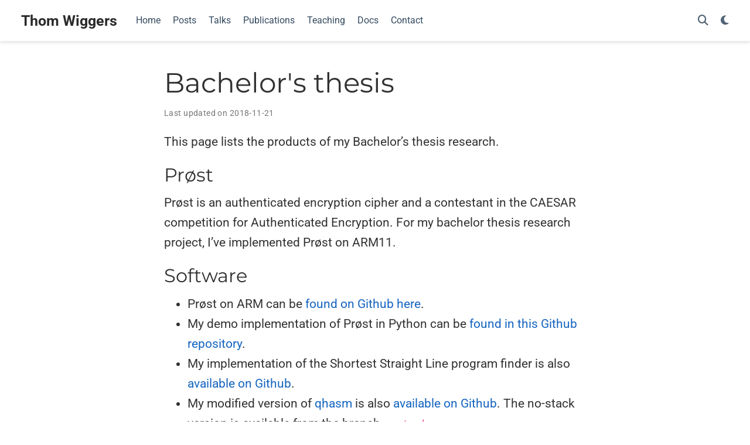

--- FILE ---
content_type: text/html; charset=utf-8
request_url: https://thomwiggers.nl/project/bachelors-thesis/
body_size: 5774
content:
<!doctype html><!-- This site was created with Hugo Blox. https://hugoblox.com --><!-- Last Published: December 3, 2025 --><html lang=en-gb><head><meta charset=utf-8><meta name=viewport content="width=device-width,initial-scale=1"><meta http-equiv=X-UA-Compatible content="IE=edge"><meta name=generator content="Hugo Blox Builder 5.9.7"><link rel=preload as=style href="https://fonts.googleapis.com/css2?family=Montserrat:wght@400;700&family=Roboto+Mono&family=Roboto:wght@400;700&display=swap"><script src="/cdn-cgi/scripts/7d0fa10a/cloudflare-static/rocket-loader.min.js" data-cf-settings="8cbdf45a90bcda15124410f2-|49"></script><style type="text/css">@font-face {font-family:Montserrat;font-style:normal;font-weight:400;src:url(/cf-fonts/v/montserrat/5.0.16/latin/wght/normal.woff2);unicode-range:U+0000-00FF,U+0131,U+0152-0153,U+02BB-02BC,U+02C6,U+02DA,U+02DC,U+0304,U+0308,U+0329,U+2000-206F,U+2074,U+20AC,U+2122,U+2191,U+2193,U+2212,U+2215,U+FEFF,U+FFFD;font-display:swap;}@font-face {font-family:Montserrat;font-style:normal;font-weight:400;src:url(/cf-fonts/v/montserrat/5.0.16/vietnamese/wght/normal.woff2);unicode-range:U+0102-0103,U+0110-0111,U+0128-0129,U+0168-0169,U+01A0-01A1,U+01AF-01B0,U+0300-0301,U+0303-0304,U+0308-0309,U+0323,U+0329,U+1EA0-1EF9,U+20AB;font-display:swap;}@font-face {font-family:Montserrat;font-style:normal;font-weight:400;src:url(/cf-fonts/v/montserrat/5.0.16/cyrillic-ext/wght/normal.woff2);unicode-range:U+0460-052F,U+1C80-1C88,U+20B4,U+2DE0-2DFF,U+A640-A69F,U+FE2E-FE2F;font-display:swap;}@font-face {font-family:Montserrat;font-style:normal;font-weight:400;src:url(/cf-fonts/v/montserrat/5.0.16/latin-ext/wght/normal.woff2);unicode-range:U+0100-02AF,U+0304,U+0308,U+0329,U+1E00-1E9F,U+1EF2-1EFF,U+2020,U+20A0-20AB,U+20AD-20CF,U+2113,U+2C60-2C7F,U+A720-A7FF;font-display:swap;}@font-face {font-family:Montserrat;font-style:normal;font-weight:400;src:url(/cf-fonts/v/montserrat/5.0.16/cyrillic/wght/normal.woff2);unicode-range:U+0301,U+0400-045F,U+0490-0491,U+04B0-04B1,U+2116;font-display:swap;}@font-face {font-family:Montserrat;font-style:normal;font-weight:700;src:url(/cf-fonts/v/montserrat/5.0.16/vietnamese/wght/normal.woff2);unicode-range:U+0102-0103,U+0110-0111,U+0128-0129,U+0168-0169,U+01A0-01A1,U+01AF-01B0,U+0300-0301,U+0303-0304,U+0308-0309,U+0323,U+0329,U+1EA0-1EF9,U+20AB;font-display:swap;}@font-face {font-family:Montserrat;font-style:normal;font-weight:700;src:url(/cf-fonts/v/montserrat/5.0.16/latin-ext/wght/normal.woff2);unicode-range:U+0100-02AF,U+0304,U+0308,U+0329,U+1E00-1E9F,U+1EF2-1EFF,U+2020,U+20A0-20AB,U+20AD-20CF,U+2113,U+2C60-2C7F,U+A720-A7FF;font-display:swap;}@font-face {font-family:Montserrat;font-style:normal;font-weight:700;src:url(/cf-fonts/v/montserrat/5.0.16/cyrillic-ext/wght/normal.woff2);unicode-range:U+0460-052F,U+1C80-1C88,U+20B4,U+2DE0-2DFF,U+A640-A69F,U+FE2E-FE2F;font-display:swap;}@font-face {font-family:Montserrat;font-style:normal;font-weight:700;src:url(/cf-fonts/v/montserrat/5.0.16/cyrillic/wght/normal.woff2);unicode-range:U+0301,U+0400-045F,U+0490-0491,U+04B0-04B1,U+2116;font-display:swap;}@font-face {font-family:Montserrat;font-style:normal;font-weight:700;src:url(/cf-fonts/v/montserrat/5.0.16/latin/wght/normal.woff2);unicode-range:U+0000-00FF,U+0131,U+0152-0153,U+02BB-02BC,U+02C6,U+02DA,U+02DC,U+0304,U+0308,U+0329,U+2000-206F,U+2074,U+20AC,U+2122,U+2191,U+2193,U+2212,U+2215,U+FEFF,U+FFFD;font-display:swap;}@font-face {font-family:Roboto Mono;font-style:normal;font-weight:400;src:url(/cf-fonts/v/roboto-mono/5.0.16/cyrillic/wght/normal.woff2);unicode-range:U+0301,U+0400-045F,U+0490-0491,U+04B0-04B1,U+2116;font-display:swap;}@font-face {font-family:Roboto Mono;font-style:normal;font-weight:400;src:url(/cf-fonts/v/roboto-mono/5.0.16/cyrillic-ext/wght/normal.woff2);unicode-range:U+0460-052F,U+1C80-1C88,U+20B4,U+2DE0-2DFF,U+A640-A69F,U+FE2E-FE2F;font-display:swap;}@font-face {font-family:Roboto Mono;font-style:normal;font-weight:400;src:url(/cf-fonts/v/roboto-mono/5.0.16/latin/wght/normal.woff2);unicode-range:U+0000-00FF,U+0131,U+0152-0153,U+02BB-02BC,U+02C6,U+02DA,U+02DC,U+0304,U+0308,U+0329,U+2000-206F,U+2074,U+20AC,U+2122,U+2191,U+2193,U+2212,U+2215,U+FEFF,U+FFFD;font-display:swap;}@font-face {font-family:Roboto Mono;font-style:normal;font-weight:400;src:url(/cf-fonts/v/roboto-mono/5.0.16/latin-ext/wght/normal.woff2);unicode-range:U+0100-02AF,U+0304,U+0308,U+0329,U+1E00-1E9F,U+1EF2-1EFF,U+2020,U+20A0-20AB,U+20AD-20CF,U+2113,U+2C60-2C7F,U+A720-A7FF;font-display:swap;}@font-face {font-family:Roboto Mono;font-style:normal;font-weight:400;src:url(/cf-fonts/v/roboto-mono/5.0.16/greek/wght/normal.woff2);unicode-range:U+0370-03FF;font-display:swap;}@font-face {font-family:Roboto Mono;font-style:normal;font-weight:400;src:url(/cf-fonts/v/roboto-mono/5.0.16/vietnamese/wght/normal.woff2);unicode-range:U+0102-0103,U+0110-0111,U+0128-0129,U+0168-0169,U+01A0-01A1,U+01AF-01B0,U+0300-0301,U+0303-0304,U+0308-0309,U+0323,U+0329,U+1EA0-1EF9,U+20AB;font-display:swap;}@font-face {font-family:Roboto;font-style:normal;font-weight:400;src:url(/cf-fonts/s/roboto/5.0.11/latin/400/normal.woff2);unicode-range:U+0000-00FF,U+0131,U+0152-0153,U+02BB-02BC,U+02C6,U+02DA,U+02DC,U+0304,U+0308,U+0329,U+2000-206F,U+2074,U+20AC,U+2122,U+2191,U+2193,U+2212,U+2215,U+FEFF,U+FFFD;font-display:swap;}@font-face {font-family:Roboto;font-style:normal;font-weight:400;src:url(/cf-fonts/s/roboto/5.0.11/greek/400/normal.woff2);unicode-range:U+0370-03FF;font-display:swap;}@font-face {font-family:Roboto;font-style:normal;font-weight:400;src:url(/cf-fonts/s/roboto/5.0.11/greek-ext/400/normal.woff2);unicode-range:U+1F00-1FFF;font-display:swap;}@font-face {font-family:Roboto;font-style:normal;font-weight:400;src:url(/cf-fonts/s/roboto/5.0.11/cyrillic/400/normal.woff2);unicode-range:U+0301,U+0400-045F,U+0490-0491,U+04B0-04B1,U+2116;font-display:swap;}@font-face {font-family:Roboto;font-style:normal;font-weight:400;src:url(/cf-fonts/s/roboto/5.0.11/vietnamese/400/normal.woff2);unicode-range:U+0102-0103,U+0110-0111,U+0128-0129,U+0168-0169,U+01A0-01A1,U+01AF-01B0,U+0300-0301,U+0303-0304,U+0308-0309,U+0323,U+0329,U+1EA0-1EF9,U+20AB;font-display:swap;}@font-face {font-family:Roboto;font-style:normal;font-weight:400;src:url(/cf-fonts/s/roboto/5.0.11/cyrillic-ext/400/normal.woff2);unicode-range:U+0460-052F,U+1C80-1C88,U+20B4,U+2DE0-2DFF,U+A640-A69F,U+FE2E-FE2F;font-display:swap;}@font-face {font-family:Roboto;font-style:normal;font-weight:400;src:url(/cf-fonts/s/roboto/5.0.11/latin-ext/400/normal.woff2);unicode-range:U+0100-02AF,U+0304,U+0308,U+0329,U+1E00-1E9F,U+1EF2-1EFF,U+2020,U+20A0-20AB,U+20AD-20CF,U+2113,U+2C60-2C7F,U+A720-A7FF;font-display:swap;}@font-face {font-family:Roboto;font-style:normal;font-weight:700;src:url(/cf-fonts/s/roboto/5.0.11/greek/700/normal.woff2);unicode-range:U+0370-03FF;font-display:swap;}@font-face {font-family:Roboto;font-style:normal;font-weight:700;src:url(/cf-fonts/s/roboto/5.0.11/vietnamese/700/normal.woff2);unicode-range:U+0102-0103,U+0110-0111,U+0128-0129,U+0168-0169,U+01A0-01A1,U+01AF-01B0,U+0300-0301,U+0303-0304,U+0308-0309,U+0323,U+0329,U+1EA0-1EF9,U+20AB;font-display:swap;}@font-face {font-family:Roboto;font-style:normal;font-weight:700;src:url(/cf-fonts/s/roboto/5.0.11/cyrillic/700/normal.woff2);unicode-range:U+0301,U+0400-045F,U+0490-0491,U+04B0-04B1,U+2116;font-display:swap;}@font-face {font-family:Roboto;font-style:normal;font-weight:700;src:url(/cf-fonts/s/roboto/5.0.11/latin/700/normal.woff2);unicode-range:U+0000-00FF,U+0131,U+0152-0153,U+02BB-02BC,U+02C6,U+02DA,U+02DC,U+0304,U+0308,U+0329,U+2000-206F,U+2074,U+20AC,U+2122,U+2191,U+2193,U+2212,U+2215,U+FEFF,U+FFFD;font-display:swap;}@font-face {font-family:Roboto;font-style:normal;font-weight:700;src:url(/cf-fonts/s/roboto/5.0.11/greek-ext/700/normal.woff2);unicode-range:U+1F00-1FFF;font-display:swap;}@font-face {font-family:Roboto;font-style:normal;font-weight:700;src:url(/cf-fonts/s/roboto/5.0.11/latin-ext/700/normal.woff2);unicode-range:U+0100-02AF,U+0304,U+0308,U+0329,U+1E00-1E9F,U+1EF2-1EFF,U+2020,U+20A0-20AB,U+20AD-20CF,U+2113,U+2C60-2C7F,U+A720-A7FF;font-display:swap;}@font-face {font-family:Roboto;font-style:normal;font-weight:700;src:url(/cf-fonts/s/roboto/5.0.11/cyrillic-ext/700/normal.woff2);unicode-range:U+0460-052F,U+1C80-1C88,U+20B4,U+2DE0-2DFF,U+A640-A69F,U+FE2E-FE2F;font-display:swap;}</style><script src="/cdn-cgi/scripts/7d0fa10a/cloudflare-static/rocket-loader.min.js" data-cf-settings="8cbdf45a90bcda15124410f2-|49"></script><link rel=stylesheet href=/css/vendor-bundle.min.26c458e6907dc03073573976b7f4044e.css media=print onload='this.media="all"'><script src="/cdn-cgi/scripts/7d0fa10a/cloudflare-static/rocket-loader.min.js" data-cf-settings="8cbdf45a90bcda15124410f2-|49"></script><link rel=stylesheet href=https://cdn.jsdelivr.net/gh/jpswalsh/academicons@1.9.4/css/academicons.min.css integrity="sha512-IW0nhlW5MgNydsXJO40En2EoCkTTjZhI3yuODrZIc8cQ4h1XcF53PsqDHa09NqnkXuIe0Oiyyj171BqZFwISBw==" crossorigin=anonymous media=print onload='this.media="all"'><script src="/cdn-cgi/scripts/7d0fa10a/cloudflare-static/rocket-loader.min.js" data-cf-settings="8cbdf45a90bcda15124410f2-|49"></script><link rel=stylesheet href=https://cdn.jsdelivr.net/npm/leaflet@1.7.1/dist/leaflet.min.css integrity crossorigin=anonymous media=print onload='this.media="all"'><link rel=stylesheet href=/css/wowchemy.f6689966c0a10712f95f034011917db0.css><script src="/cdn-cgi/scripts/7d0fa10a/cloudflare-static/rocket-loader.min.js" data-cf-settings="8cbdf45a90bcda15124410f2-|49"></script><link rel=stylesheet href=/css/libs/chroma/github-light.min.css title=hl-light media=print onload='this.media="all"'><script src="/cdn-cgi/scripts/7d0fa10a/cloudflare-static/rocket-loader.min.js" data-cf-settings="8cbdf45a90bcda15124410f2-|49"></script><link rel=stylesheet href=/css/libs/chroma/dracula.min.css title=hl-dark media=print onload='this.media="all"' disabled><meta name=author content="Thom Wiggers"><meta name=description content="This page lists the products of my Bachelor&rsquo;s thesis research.
Prøst Prøst is an authenticated encryption cipher and a contestant in the CAESAR competition for Authenticated Encryption. For my bachelor thesis research project, I’ve implemented Prøst on ARM11."><link rel=alternate hreflang=en-gb href=https://thomwiggers.nl/project/bachelors-thesis/><link rel=canonical href=https://thomwiggers.nl/project/bachelors-thesis/><link rel=manifest href=/manifest.webmanifest><link rel=icon type=image/png href=/media/icon_hufdd866d90d76849587aac6fbf27da1ac_464_32x32_fill_lanczos_center_3.png><link rel=apple-touch-icon type=image/png href=/media/icon_hufdd866d90d76849587aac6fbf27da1ac_464_180x180_fill_lanczos_center_3.png><meta name=theme-color content="#1565c0"><meta property="twitter:card" content="summary"><meta property="twitter:site" content="@thomwiggers"><meta property="twitter:creator" content="@thomwiggers"><meta property="twitter:image" content="https://thomwiggers.nl/media/icon_hufdd866d90d76849587aac6fbf27da1ac_464_512x512_fill_lanczos_center_3.png"><meta property="og:type" content="article"><meta property="og:site_name" content="Thom Wiggers"><meta property="og:url" content="https://thomwiggers.nl/project/bachelors-thesis/"><meta property="og:title" content="Bachelor's thesis | Thom Wiggers"><meta property="og:description" content="This page lists the products of my Bachelor&rsquo;s thesis research.
Prøst Prøst is an authenticated encryption cipher and a contestant in the CAESAR competition for Authenticated Encryption. For my bachelor thesis research project, I’ve implemented Prøst on ARM11."><meta property="og:image" content="https://thomwiggers.nl/media/icon_hufdd866d90d76849587aac6fbf27da1ac_464_512x512_fill_lanczos_center_3.png"><meta property="og:locale" content="en-gb"><meta property="article:modified_time" content="2018-11-21T15:02:41+01:00"><script type=application/ld+json>{"@context":"https://schema.org","@type":"Article","mainEntityOfPage":{"@type":"WebPage","@id":"https://thomwiggers.nl/project/bachelors-thesis/"},"headline":"Bachelor's thesis","datePublished":"0001-01-01T00:00:00Z","dateModified":"2018-11-21T15:02:41+01:00","author":{"@type":"Person","name":"Thom Wiggers"},"publisher":{"@type":"Organization","name":"Thom Wiggers","logo":{"@type":"ImageObject","url":"https://thomwiggers.nl/media/icon_hufdd866d90d76849587aac6fbf27da1ac_464_192x192_fill_lanczos_center_3.png"}},"description":"This page lists the products of my Bachelor\u0026rsquo;s thesis research.\nPrøst Prøst is an authenticated encryption cipher and a contestant in the CAESAR competition for Authenticated Encryption. For my bachelor thesis research project, I’ve implemented Prøst on ARM11."}</script><title>Bachelor's thesis | Thom Wiggers</title>
<link rel=me href=https://infosec.exchange/@thomw></head><body id=top data-spy=scroll data-offset=70 data-target=#TableOfContents class=page-wrapper data-wc-page-id=b95a0c4e7654a0024e1472a3e8f3dab0><script src=/js/wowchemy-init.min.9e4214442a7711d35691acd58f6f6361.js type="8cbdf45a90bcda15124410f2-text/javascript"></script><aside class=search-modal id=search><div class=container><section class=search-header><div class="row no-gutters justify-content-between mb-3"><div class=col-6><h1>Search</h1></div><div class="col-6 col-search-close"><a class=js-search href=# aria-label=Close><i class="fas fa-times-circle text-muted" aria-hidden=true></i></a></div></div><div id=search-box><input name=q id=search-query placeholder=Search... autocapitalize=off autocomplete=off autocorrect=off spellcheck=false type=search class=form-control aria-label=Search...></div></section><section class=section-search-results><div id=search-hits></div></section></div></aside><div class="page-header header--fixed"><header><nav class="navbar navbar-expand-lg navbar-light compensate-for-scrollbar" id=navbar-main><div class=container-xl><div class="d-none d-lg-inline-flex"><a class=navbar-brand href=/>Thom Wiggers</a></div><button type=button class=navbar-toggler data-toggle=collapse data-target=#navbar-content aria-controls=navbar-content aria-expanded=false aria-label="Toggle navigation">
<span><i class="fas fa-bars"></i></span></button><div class="navbar-brand-mobile-wrapper d-inline-flex d-lg-none"><a class=navbar-brand href=/>Thom Wiggers</a></div><div class="navbar-collapse main-menu-item collapse justify-content-start" id=navbar-content><ul class="navbar-nav d-md-inline-flex"><li class=nav-item><a class=nav-link href=/#about><span>Home</span></a></li><li class=nav-item><a class=nav-link href=/#posts><span>Posts</span></a></li><li class=nav-item><a class=nav-link href=/event/><span>Talks</span></a></li><li class=nav-item><a class=nav-link href=/publication/><span>Publications</span></a></li><li class=nav-item><a class=nav-link href=/teaching/><span>Teaching</span></a></li><li class=nav-item><a class=nav-link href=/docs/><span>Docs</span></a></li><li class=nav-item><a class=nav-link href=/#contact><span>Contact</span></a></li></ul></div><ul class="nav-icons navbar-nav flex-row ml-auto d-flex pl-md-2"><li class=nav-item><a class="nav-link js-search" href=# aria-label=Search><i class="fas fa-search" aria-hidden=true></i></a></li><li class="nav-item dropdown theme-dropdown"><a href=# class=nav-link data-toggle=dropdown aria-haspopup=true aria-label="Display preferences"><i class="fas fa-moon" aria-hidden=true></i></a><div class=dropdown-menu><a href=# class="dropdown-item js-set-theme-light"><span>Light</span>
</a><a href=# class="dropdown-item js-set-theme-dark"><span>Dark</span>
</a><a href=# class="dropdown-item js-set-theme-auto"><span>Automatic</span></a></div></li></ul></div></nav></header></div><div class=page-body><article class="article article-project"><div class="article-container pt-3"><h1>Bachelor's thesis</h1><div class=article-metadata><span class=article-date>Last updated on
2018-11-21</span></div></div><div class=article-container><div class=article-style><p>This page lists the products of my Bachelor&rsquo;s thesis research.</p><h2 id=prøst>Prøst</h2><p>Prøst is an authenticated encryption cipher and a contestant in the CAESAR competition for Authenticated Encryption. For my bachelor thesis research project, I’ve implemented Prøst on ARM11.</p><h2 id=software>Software</h2><ul><li>Prøst on ARM can be <a href=https://github.com/thomwiggers/proest-arm11 target=_blank rel=noopener>found on Github here</a>.</li><li>My demo implementation of Prøst in Python can be <a href=https://github.com/thomwiggers/proest-python target=_blank rel=noopener>found in this Github repository</a>.</li><li>My implementation of the Shortest Straight Line program finder is also <a href=https://github.com/thomwiggers/find-shortest-slp target=_blank rel=noopener>available on Github</a>.</li><li>My modified version of <a href=http://cr.yp.to/qhasm.html target=_blank rel=noopener>qhasm</a> is also <a href=https://github.com/thomwiggers/qhasm target=_blank rel=noopener>available on Github</a>. The no-stack version is available from the branch <code>nostack</code>.</li><li>My implementation of Boyar&rsquo;s heuristic for finding shorter straight line programs <a href=https://github.com/thomwiggers/slp-heuristic target=_blank rel=noopener>can be found here</a>.</li><li>My packaged version of <code>cpucycles4ns</code> can be found at <a href=https://github.com/thomwiggers/cpucycles4ns target=_blank rel=noopener>Github</a>.</li></ul></div><div class=share-box><ul class=share></ul></div><div class="media author-card content-widget-hr"><a href=https://thomwiggers.nl/><img class="avatar mr-3 avatar-circle" src=/authors/thom/avatar_hu1cacb0ef1a75c6bf22e5c83767d2227f_898131_270x270_fill_q95_lanczos_center.jpg alt="Thom Wiggers"></a><div class=media-body><h5 class=card-title><a href=https://thomwiggers.nl/>Thom Wiggers</a></h5><h6 class=card-subtitle>Senior Cryptography Researcher</h6><p class=card-text>My research interests include (post-quantum) cryptography and protocols</p><ul class=network-icon aria-hidden=true><li><a href=/#contact><i class="fas fa-envelope"></i></a></li><li><a href=https://twitter.com/thomwiggers target=_blank rel="noopener me"><i class="fab fa-twitter"></i></a></li><li><a href=https://infosec.exchange/@thomw target=_blank rel="noopener me"><i class="fab fa-mastodon"></i></a></li><li><a href="https://scholar.google.co.uk/citations?user=V0A4RMsAAAAJ" target=_blank rel="noopener me"><i class="ai ai-google-scholar"></i></a></li><li><a href=https://github.com/thomwiggers target=_blank rel="noopener me"><i class="fab fa-github"></i></a></li><li><a href=https://www.linkedin.com/in/thomwiggers/ target=_blank rel="noopener me"><i class="fab fa-linkedin"></i></a></li></ul></div></div><div class="project-related-pages content-widget-hr"><h2>Publications</h2><div class="media stream-item view-compact"><div class=media-body><div class="section-subheading article-title mb-0 mt-0"><a href=/publication/bsc-src-paper/>Implementing CAESAR candidate Prøst on ARM11</a></div><a href=/publication/bsc-src-paper/ class=summary-link><div class=article-style>Prøst was a contestant in the CAESAR competition for Authenticated Encryption. I optimised Prøst for the ARM11 microprocessor …</div></a><div class="stream-meta article-metadata"><div><span class=author-highlighted style=display:inline-block>Thom Wiggers</span></div></div><div class=btn-links><a class="btn btn-outline-primary btn-page-header btn-sm" href=/publication/bsc-src-paper/bsc-src-paper.pdf target=_blank rel=noopener>Preprint
</a><a class="btn btn-outline-primary btn-page-header btn-sm" href=/publication/bsc-src-paper/bsc-src-paper.pdf target=_blank rel=noopener>PDF
</a><a href=# class="btn btn-outline-primary btn-page-header btn-sm js-cite-modal" data-filename=/publication/bsc-src-paper/cite.bib>Cite
</a><a class="btn btn-outline-primary btn-page-header btn-sm" href=/project/bachelors-thesis/>Project
</a><a class="btn btn-outline-primary btn-page-header btn-sm" href=/publication/bsc-src-paper/poster.pdf target=_blank rel=noopener>Poster</a></div></div><div class=ml-3></div></div><div class="media stream-item view-compact"><div class=media-body><div class="section-subheading article-title mb-0 mt-0"><a href=/publication/bachelors-thesis/>Implementing Prøst on ARM11</a></div><a href=/publication/bachelors-thesis/ class=summary-link><div class=article-style>My abstract</div></a><div class="stream-meta article-metadata"><div><span class=author-highlighted style=display:inline-block>Thom Wiggers</span></div></div><div class=btn-links><a class="btn btn-outline-primary btn-page-header btn-sm" href=/publication/bachelors-thesis/bachelors-thesis.pdf target=_blank rel=noopener>PDF
</a><a href=# class="btn btn-outline-primary btn-page-header btn-sm js-cite-modal" data-filename=/publication/bachelors-thesis/cite.bib>Cite
</a><a class="btn btn-outline-primary btn-page-header btn-sm" href=/project/bachelors-thesis/>Project
</a><a class="btn btn-outline-primary btn-page-header btn-sm" href=/publication/bachelors-thesis/presentation.pdf target=_blank rel=noopener>Slides
</a><a class="btn btn-outline-primary btn-page-header btn-sm" href=https://doi.org/10.5281/zenodo.1423260 target=_blank rel=noopener>DOI</a></div></div><div class=ml-3></div></div></div></div></article></div><div class=page-footer><div class=container><footer class=site-footer><p class="powered-by copyright-license-text">© 2025 Thom Wiggers &ndash; CC 4.0 BY-SA</p><p class="powered-by footer-license-icons"><a href=https://creativecommons.org/licenses/by-sa/4.0 rel="noopener noreferrer" target=_blank aria-label="Creative Commons"><i class="fab fa-creative-commons fa-2x" aria-hidden=true></i>
<i class="fab fa-creative-commons-by fa-2x" aria-hidden=true></i>
<i class="fab fa-creative-commons-sa fa-2x" aria-hidden=true></i></a></p><p class=powered-by>Published with <a href="https://hugoblox.com/?utm_campaign=poweredby" target=_blank rel=noopener>Hugo Blox Builder</a> — the free, <a href=https://github.com/HugoBlox/hugo-blox-builder target=_blank rel=noopener>open source</a> website builder that empowers creators.</p></footer></div></div><script src=/js/vendor-bundle.min.ff7771056d34ad9f2de2d8f6a466e748.js type="8cbdf45a90bcda15124410f2-text/javascript"></script><script src=https://cdn.jsdelivr.net/npm/leaflet@1.7.1/dist/leaflet.min.js integrity crossorigin=anonymous type="8cbdf45a90bcda15124410f2-text/javascript"></script><script id=search-hit-fuse-template type=text/x-template>
    <div class="search-hit" id="summary-{{key}}">
      <div class="search-hit-content">
        <div class="search-hit-name">
          <a href="{{relpermalink}}">{{title}}</a>
          <div class="article-metadata search-hit-type">{{type}}</div>
          <p class="search-hit-description">{{snippet}}</p>
        </div>
      </div>
    </div>
  </script><script src=https://cdn.jsdelivr.net/gh/krisk/Fuse@v3.2.1/dist/fuse.min.js integrity="sha512-o38bmzBGX+hD3JHWUFCDA09btWaqrNmoJ3RXLlrysA7PP01Kgs4UlE4MhelE1v5dJR3+cxlR4qQlotsW7jKsnw==" crossorigin=anonymous type="8cbdf45a90bcda15124410f2-text/javascript"></script><script src=https://cdn.jsdelivr.net/gh/julmot/mark.js@8.11.1/dist/jquery.mark.min.js integrity="sha512-mhbv5DqBMgrWL+32MmsDOt/OAvqr/cHimk6B8y/bx/xS88MVkYGPiVv2ixKVrkywF2qHplNRUvFsAHUdxZ3Krg==" crossorigin=anonymous type="8cbdf45a90bcda15124410f2-text/javascript"></script><script id=page-data type=application/json>{"use_headroom":true}</script><script src=/js/wowchemy-headroom.db4755770454eb63685f8de785c0a172.js type="8cbdf45a90bcda15124410f2-module"></script><script src=/en/js/wowchemy.min.7f5ebaff62ae468cff8bb3dd1337bb9b.js type="8cbdf45a90bcda15124410f2-text/javascript"></script><script src=/js/wowchemy-map.a26e9d2f7238ba5b868384f1c5bc6477.js type="8cbdf45a90bcda15124410f2-module"></script><div id=modal class="modal fade" role=dialog><div class=modal-dialog><div class=modal-content><div class=modal-header><h5 class=modal-title>Cite</h5><button type=button class=close data-dismiss=modal aria-label=Close>
<span aria-hidden=true>&#215;</span></button></div><div class=modal-body><pre><code></code></pre></div><div class=modal-footer><a class="btn btn-outline-primary my-1 js-copy-cite" href=# target=_blank><i class="fas fa-copy"></i> Copy
</a><a class="btn btn-outline-primary my-1 js-download-cite" href=# target=_blank><i class="fas fa-download"></i> Download</a><div id=modal-error></div></div></div></div></div><script src=/js/wowchemy-publication.9c0e895144aef5a693008b5c5d450147.js type="8cbdf45a90bcda15124410f2-module"></script><!-- Cloudflare Pages Analytics --><script defer src='https://static.cloudflareinsights.com/beacon.min.js' data-cf-beacon='{"token": "d376e8d5d2da49a38b9f810f4c85cb8e"}' type="8cbdf45a90bcda15124410f2-text/javascript"></script><!-- Cloudflare Pages Analytics --><script src="/cdn-cgi/scripts/7d0fa10a/cloudflare-static/rocket-loader.min.js" data-cf-settings="8cbdf45a90bcda15124410f2-|49" defer></script><script defer src="https://static.cloudflareinsights.com/beacon.min.js/vcd15cbe7772f49c399c6a5babf22c1241717689176015" integrity="sha512-ZpsOmlRQV6y907TI0dKBHq9Md29nnaEIPlkf84rnaERnq6zvWvPUqr2ft8M1aS28oN72PdrCzSjY4U6VaAw1EQ==" data-cf-beacon='{"rayId":"9c17cdd41f76a594","version":"2025.9.1","serverTiming":{"name":{"cfExtPri":true,"cfEdge":true,"cfOrigin":true,"cfL4":true,"cfSpeedBrain":true,"cfCacheStatus":true}},"token":"a1469bc5c2c94a0aa0dd5748d1627caf","b":1}' crossorigin="anonymous"></script>
</body></html>